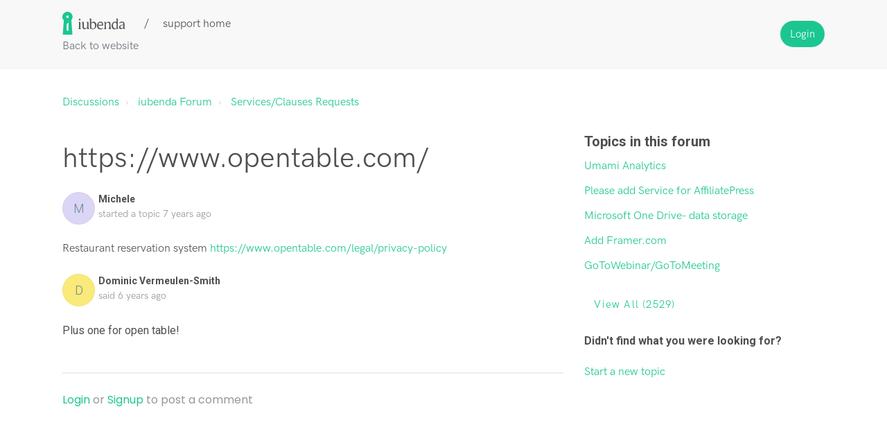

--- FILE ---
content_type: text/html; charset=utf-8
request_url: https://support.iubenda.com/support/discussions/topics/42000004090
body_size: 8141
content:
<!DOCTYPE html>
       
        <!--[if lt IE 7]><html class="no-js ie6 dew-dsm-theme " lang="en" dir="ltr" data-date-format="non_us"><![endif]-->       
        <!--[if IE 7]><html class="no-js ie7 dew-dsm-theme " lang="en" dir="ltr" data-date-format="non_us"><![endif]-->       
        <!--[if IE 8]><html class="no-js ie8 dew-dsm-theme " lang="en" dir="ltr" data-date-format="non_us"><![endif]-->       
        <!--[if IE 9]><html class="no-js ie9 dew-dsm-theme " lang="en" dir="ltr" data-date-format="non_us"><![endif]-->       
        <!--[if IE 10]><html class="no-js ie10 dew-dsm-theme " lang="en" dir="ltr" data-date-format="non_us"><![endif]-->       
        <!--[if (gt IE 10)|!(IE)]><!--><html class="no-js  dew-dsm-theme " lang="en" dir="ltr" data-date-format="non_us"><!--<![endif]-->
	<head>
		
		

<!-- Title for the page -->
<title> https://www.opentable.com/ : iubenda </title>

<!-- Meta information -->

      <meta charset="utf-8" />
      <meta http-equiv="X-UA-Compatible" content="IE=edge,chrome=1" />
      <meta name="description" content= "Restaurant reservation system
https://www.opentable.com/legal/privacy-policy" />
      <meta name="author" content= "" />
       <meta property="og:title" content="https://www.opentable.com/" />  <meta property="og:url" content="https://support.iubenda.com/support/discussions/topics/42000004090" />  <meta property="og:image" content="/assets/misc/logo.png?702017" />  <meta property="og:site_name" content="iubenda" />  <meta property="og:type" content="article" />  <meta name="twitter:title" content="https://www.opentable.com/" />  <meta name="twitter:url" content="https://support.iubenda.com/support/discussions/topics/42000004090" />  <meta name="twitter:image" content="/assets/misc/logo.png?702017" />  <meta name="twitter:card" content="summary" />  <link rel="canonical" href="https://support.iubenda.com/support/discussions/topics/42000004090" /> 

<!-- Responsive setting -->
<link rel="apple-touch-icon" href="https://s3.amazonaws.com/cdn.freshdesk.com/data/helpdesk/attachments/production/42019141823/fav_icon/fWi6ySWulKYemnWPoGUt3-vgx8CWDbD3Fg.png" />
        <link rel="apple-touch-icon" sizes="72x72" href="https://s3.amazonaws.com/cdn.freshdesk.com/data/helpdesk/attachments/production/42019141823/fav_icon/fWi6ySWulKYemnWPoGUt3-vgx8CWDbD3Fg.png" />
        <link rel="apple-touch-icon" sizes="114x114" href="https://s3.amazonaws.com/cdn.freshdesk.com/data/helpdesk/attachments/production/42019141823/fav_icon/fWi6ySWulKYemnWPoGUt3-vgx8CWDbD3Fg.png" />
        <link rel="apple-touch-icon" sizes="144x144" href="https://s3.amazonaws.com/cdn.freshdesk.com/data/helpdesk/attachments/production/42019141823/fav_icon/fWi6ySWulKYemnWPoGUt3-vgx8CWDbD3Fg.png" />
        <meta name="viewport" content="width=device-width, initial-scale=1.0, maximum-scale=5.0, user-scalable=yes" /> 

<meta name="viewport" content="width=device-width, initial-scale=1.0" />
<link rel="stylesheet" href="https://fonts.googleapis.com/css?family=Roboto:400,300italic,300,400italic,500,500italic,700,700italic"  type="text/css" />
<link rel="stylesheet" href="//maxcdn.bootstrapcdn.com/font-awesome/4.7.0/css/font-awesome.min.css" />
<link rel="stylesheet" href="//cdn.jsdelivr.net/jquery.magnific-popup/1.0.0/magnific-popup.css" />



		
		<!-- Adding meta tag for CSRF token -->
		<meta name="csrf-param" content="authenticity_token" />
<meta name="csrf-token" content="e7aKtLtk1ysEKQ76mnGBrfgFHqMNwa8QQlo/NRrkvLnQ7hCMII57NxHq8DL27pwts5r2Z8alabQzTOXz2+nBVg==" />
		<!-- End meta tag for CSRF token -->
		
		<!-- Fav icon for portal -->
		<link rel='shortcut icon' href='https://s3.amazonaws.com/cdn.freshdesk.com/data/helpdesk/attachments/production/42019141823/fav_icon/fWi6ySWulKYemnWPoGUt3-vgx8CWDbD3Fg.png' />

		<!-- Base stylesheet -->
 
		<link rel="stylesheet" media="print" href="https://assets10.freshdesk.com/assets/cdn/portal_print-6e04b27f27ab27faab81f917d275d593fa892ce13150854024baaf983b3f4326.css" />
	  		<link rel="stylesheet" media="screen" href="https://assets8.freshdesk.com/assets/cdn/falcon_portal_utils-57fc5f91db982a7ecd698d80ef41469e73b87782f2d9f218886147ca63c081ab.css" />	

		
		<!-- Theme stylesheet -->

		<link href="/support/theme.css?v=4&amp;d=1655818342" media="screen" rel="stylesheet" type="text/css">

		<!-- Google font url if present -->
		<link href='https://fonts.googleapis.com/css?family=Source+Sans+Pro:regular,italic,600,700,700italic|Poppins:regular,600,700' rel='stylesheet' type='text/css' nonce='WZqt1FTcTl1xUZzvV+AAUw=='>

		<!-- Including default portal based script framework at the top -->
		<script src="https://assets2.freshdesk.com/assets/cdn/portal_head_v2-d07ff5985065d4b2f2826fdbbaef7df41eb75e17b915635bf0413a6bc12fd7b7.js"></script>
		<!-- Including syntexhighlighter for portal -->
		<script src="https://assets2.freshdesk.com/assets/cdn/prism-841b9ba9ca7f9e1bc3cdfdd4583524f65913717a3ab77714a45dd2921531a402.js"></script>

		

		<!-- Access portal settings information via javascript -->
		 <script type="text/javascript">     var portal = {"language":"en","name":"iubenda","contact_info":"","current_page_name":"topic_view","current_tab":"forums","vault_service":{"url":"https://vault-service.freshworks.com/data","max_try":2,"product_name":"fd"},"current_account_id":888778,"preferences":{"bg_color":"#f3f5f7","header_color":"#ffffff","help_center_color":"#f3f5f7","footer_color":"#183247","tab_color":"#ffffff","tab_hover_color":"#02b875","btn_background":"#f3f5f7","btn_primary_background":"#02b875","baseFont":"Source Sans Pro","textColor":"#183247","headingsFont":"Poppins","headingsColor":"#183247","linkColor":"#183247","linkColorHover":"#2753d7","inputFocusRingColor":"#02b875","nonResponsive":"false","personalized_articles":true},"image_placeholders":{"spacer":"https://assets3.freshdesk.com/assets/misc/spacer.gif","profile_thumb":"https://assets10.freshdesk.com/assets/misc/profile_blank_thumb-4a7b26415585aebbd79863bd5497100b1ea52bab8df8db7a1aecae4da879fd96.jpg","profile_medium":"https://assets7.freshdesk.com/assets/misc/profile_blank_medium-1dfbfbae68bb67de0258044a99f62e94144f1cc34efeea73e3fb85fe51bc1a2c.jpg"},"falcon_portal_theme":true};     var attachment_size = 20;     var blocked_extensions = "";     var allowed_extensions = "";     var store = { 
        ticket: {},
        portalLaunchParty: {} };    store.portalLaunchParty.ticketFragmentsEnabled = false;    store.pod = "us-east-1";    store.region = "US"; </script> 


			
	</head>
	<body>
            	
		
		
		<!-- Notification Messages -->
 <div class="alert alert-with-close notice hide" id="noticeajax"></div> 
<div class="layout layout--anonymous">
  <div class="layout__header">
    

<header class="topbar container" data-topbar>
  <div class="topbar__inner container-inner">
    <div class="topbar__col">
      <div>
        <div class="logo-wrapper">
          <div class="logo">
            <a href="https://www.iubenda.com">
              <img src="https://s3-us-west-2.amazonaws.com/breezythemes/iubenda/logo-new.svg" alt="Logo">
            </a>
          </div>
        </div>
        <p class="help-center-name">support home</p>
      </div>
      <a class="topbar__link back-to" href="https://www.iubenda.com/">Back to website</a>

      <button type="button" role="button" aria-label="Toggle Navigation" class="lines-button" data-toggle-menu>
        <span class="lines"></span>
      </button>
    </div>
    <div class="topbar__col topbar__menu">
      <div class="topbar__collapse" data-menu>
        <div
          class="topbar__controls topbar__controls--anonymous">
          
            <!-- <a class="btn btn-topbar" href="/support/tickets/new">Submit a ticket</a>
            <a class="btn btn-topbar" href="/support/tickets">My Tickets</a> -->
          
           <div class="welcome">Welcome <b></b> </div>  <b><a href="/support/login"><b>Login</b></a></b> &nbsp;<b><a href="/support/signup"><b>Sign up</b></a></b>
        </div>
      </div>
    </div>
  </div>
</header>


  </div>

<!-- 
<div class="container">
  <div class="container-inner">
    <div class="custom-search"> 
      <form class="hc-search-form print--remove" autocomplete="off" action="/support/search/topics" id="hc-search-form" data-csrf-ignore="true">
	<div class="hc-search-input">
	<label for="support-search-input" class="hide">Enter your search term here...</label>
		<input placeholder="Enter your search term here..." type="text"
			name="term" class="special" value=""
            rel="page-search" data-max-matches="10" id="support-search-input">
	</div>
	<div class="hc-search-button">
		<button class="btn btn-primary" aria-label="Search" type="submit" autocomplete="off">
			<i class="mobile-icon-search hide-tablet"></i>
			<span class="hide-in-mobile">
				Search
			</span>
		</button>
	</div>
</form>
    </div>
  </div>
</div>
 -->

  <div class="layout__content">
    <!-- Search and page links for the page -->
    
      
    

    <div class="container">
      <div class="container-inner clearfix">
        
        



<div class="topic-page">
  <ol class="breadcrumbs">
    <li title="Discussions">
      <a href="/support/discussions">Discussions</a>
    </li>
    <li>
      <a href="/support/discussions/42000029143">iubenda Forum</a>
    </li>
    <li>
      <a href="/support/discussions/forums/42000115769">Services/Clauses Requests</a>
    </li>
  </ol>

  <div class="row clearfix">
    <div class="column column--sm-8">
      <article class="topic">
        <div class="topic__body">
          <div class="topic-labels"></div> 

          <h1 class="topic__title">https://www.opentable.com/</h1>

          <div class="entry-info topic__meta">
            <div class="entry-info__avatar">
              <div class="avatar">
                  <div class="user-pic-thumb image-lazy-load user-pointer-bottom"> <div class="thumb avatar-text circle text-center bg-5"> M  </div> </div> 
              </div>
            </div>
            <div class="entry-info__content">
              <b class="author">
                Michele
              </b>
              <div class="meta">started a topic  <span class='timeago' title='Sun, 30 Sep, 2018 at 11:04 AM' data-timeago='2018-09-30 11:04:00 +0200' data-livestamp='2018-09-30 11:04:00 +0200'>
			over 7 years ago
		   </span> </div>
            </div>
          </div>

          <div class="topic__text markdown">
            Restaurant reservation system
<a href="https://www.opentable.com/legal/privacy-policy" rel="noreferrer">https://www.opentable.com/legal/privacy-policy</a>
          </div>

          <div class="topic__attachments">
            
          </div>

          
          
            <div id="vote-toolbar">
    
  </div>


        </div>
      </article>

      <section class="comments" id="comments" itemscope itemtype="http://schema.org/UserComments">
        
        <ul class="comments__list">
          
          
          
          
          <li class="comment" id="post-42000009834">
            <div class="comment__inner">
              <div class="comment__content">
                <div class="entry-info comment__header">
                  <div class="entry-info__avatar">
                    <div class="avatar">
                        <div class="user-pic-thumb image-lazy-load user-pointer-bottom"> <div class="thumb avatar-text circle text-center bg-8"> D  </div> </div> 
                    </div>
                  </div>
                  <div class="entry-info__content">
                    <b class="author">
                      Dominic Vermeulen-Smith
                    </b>
                    <div class="meta">
                      said  <span class='timeago' title='Thu, 29 Aug, 2019 at 12:24 PM' data-timeago='2019-08-29 12:24:39 +0200' data-livestamp='2019-08-29 12:24:39 +0200'>
			over 6 years ago
		   </span> 
                    </div>
                  </div>
                </div>
                <div class="comment__body markdown">
                  <div dir="ltr"><p>Plus one for open table!</p>
</div>
                </div>
                
                <div class='btn-group' id='post-42000009834-vote-toolbar'></div>
              </div>
            </div>
          </li>
          
          
        </ul>
        
        
        
        <section class="lead"><a href="/support/discussions/topics/42000004090/reply">Login</a> or <a href="/support/signup">Signup</a> to post a comment</section>
        
      </section>
    </div>
    <div class="column column--sm-4">
      
      <div class="related-topics">
        <h5 class="related-topics__title">Topics in this forum</h5>
        <ul class="related-topics__list">
          
          <li class="related-topics__item">
            <a href="related-topics__link">Umami Analytics</a>
          </li>
          
          <li class="related-topics__item">
            <a href="related-topics__link">Please add Service for AffiliatePress </a>
          </li>
          
          <li class="related-topics__item">
            <a href="related-topics__link">Microsoft One Drive- data storage </a>
          </li>
          
          <li class="related-topics__item">
            <a href="related-topics__link">Add Framer.com</a>
          </li>
          
          <li class="related-topics__item">
            <a href="related-topics__link">GoToWebinar/GoToMeeting</a>
          </li>
          
        </ul>
        
        <a href="/support/discussions/topics/42000004090" class="btn btn-default">
          View all (2529)
        </a>
        
      </div>
      
      
      <div class="topic-callout">
        <h3 class="topic-callout__title">Didn't find what you were looking for?</h3>
        <p class="topic-buttons"><a href="/support/discussions/topics/new?forum_id=42000115769" title="Start a new topic">Start a new topic</a></p>
      </div>
      
    </div>
  </div>
</div>

      </div>
    </div>
  </div>

  <div class="layout__footer">
    <footer class="footer-container container">
  <div class="container-inner">
    
  </div>
</footer>
<a href="#" class="scroll-to-top fa fa-angle-up" data-scroll-to-top></a>
  </div>
</div>
<script src="//cdn.jsdelivr.net/jquery.magnific-popup/1.0.0/jquery.magnific-popup.min.js"></script>
<script type="text/javascript">
  (function($) {
    var BT_SETTINGS = {
      css: {
        activeClass: 'is-active',
        hiddenClass: 'is-hidden'
      }
    };

    // Social share popups
    $('.share a').click(function (e) {
      e.preventDefault();
      window.open(this.href, "", "height = 500, width = 500");
    });

    $('[data-toggle-menu]').click(function(){
      $(this).toggleClass(BT_SETTINGS.css.activeClass);
      $('[data-menu]').toggle();
    });

    $('.image-with-lightbox').magnificPopup({
      type: 'image',
      closeOnContentClick: true,
      closeBtnInside: false,
      fixedContentPos: true,
      mainClass: 'mfp-with-zoom', // class to remove default margin from left and right side
      image: {
        verticalFit: true
      },
      zoom: {
        enabled: true,
        duration: 300 // don't foget to change the duration also in CSS
      }
    });

    $('.image-with-video-icon').magnificPopup({
      disableOn: 700,
      type: 'iframe',
      mainClass: 'mfp-fade',
      removalDelay: 160,
      preloader: false,
      fixedContentPos: false
    });

    $('.accordion__item-title').on('click', function() {
      var $title = $(this);
      $title.toggleClass('accordion__item-title--active');
      $title
        .parents('.accordion__item')
        .find('.accordion__item-content')
        .slideToggle();
    });

    $('.tabs-link').click(function (e) {
      e.preventDefault();
      var $link = $(this);
      var tabIndex = $link.index();
      var $tab = $link.parents('.tabs').find('.tab').eq(tabIndex);
      $link
        .addClass(BT_SETTINGS.css.activeClass)
        .siblings()
        .removeClass(BT_SETTINGS.css.activeClass);
      $tab
        .removeClass(BT_SETTINGS.css.hiddenClass)
        .siblings('.tab')
        .addClass(BT_SETTINGS.css.hiddenClass);
    });

    $('.fa-spin').empty();


    var $window      = $(window);
    var $topbar      = $('[data-topbar]');
    var topbarHeight = parseInt($topbar.height());
    var $scrollToTop = $('[data-scroll-to-top]');

    $scrollToTop.click(function(){
      $('html, body').animate({ scrollTop: 0}, 1000);
      return false;
    });

    var bindEffects = function() {
      var scrolled = $window.scrollTop();
      if (scrolled > topbarHeight) {
        $scrollToTop.addClass(BT_SETTINGS.css.activeClass);
      } else {
        $scrollToTop.removeClass(BT_SETTINGS.css.activeClass);
      }
      
    };

    $window.on('scroll.theme', bindEffects);



  })(jQuery);
</script>




			<script src="https://assets5.freshdesk.com/assets/cdn/portal_bottom-0fe88ce7f44d512c644a48fda3390ae66247caeea647e04d017015099f25db87.js"></script>

		<script src="https://assets6.freshdesk.com/assets/cdn/redactor-642f8cbfacb4c2762350a557838bbfaadec878d0d24e9a0d8dfe90b2533f0e5d.js"></script> 
		<script src="https://assets1.freshdesk.com/assets/cdn/lang/en-4a75f878b88f0e355c2d9c4c8856e16e0e8e74807c9787aaba7ef13f18c8d691.js"></script>
		<!-- for i18n-js translations -->
  		<script src="https://assets8.freshdesk.com/assets/cdn/i18n/portal/en-7dc3290616af9ea64cf8f4a01e81b2013d3f08333acedba4871235237937ee05.js"></script>
		<!-- Including default portal based script at the bottom -->
		<script nonce="WZqt1FTcTl1xUZzvV+AAUw==">
//<![CDATA[
	
	jQuery(document).ready(function() {
					
		// Setting the locale for moment js
		moment.lang('en');

		var validation_meassages = {"required":"This field is required.","remote":"Please fix this field.","email":"Please enter a valid email address.","url":"Please enter a valid URL.","date":"Please enter a valid date.","dateISO":"Please enter a valid date ( ISO ).","number":"Please enter a valid number.","digits":"Please enter only digits.","creditcard":"Please enter a valid credit card number.","equalTo":"Please enter the same value again.","two_decimal_place_warning":"Value cannot have more than 2 decimal digits","select2_minimum_limit":"Please type %{char_count} or more letters","select2_maximum_limit":"You can only select %{limit} %{container}","maxlength":"Please enter no more than {0} characters.","minlength":"Please enter at least {0} characters.","rangelength":"Please enter a value between {0} and {1} characters long.","range":"Please enter a value between {0} and {1}.","max":"Please enter a value less than or equal to {0}.","min":"Please enter a value greater than or equal to {0}.","select2_maximum_limit_jq":"You can only select {0} {1}","facebook_limit_exceed":"Your Facebook reply was over 8000 characters. You'll have to be more clever.","messenger_limit_exceeded":"Oops! You have exceeded Messenger Platform's character limit. Please modify your response.","not_equal_to":"This element should not be equal to","email_address_invalid":"One or more email addresses are invalid.","twitter_limit_exceed":"Oops! You have exceeded Twitter's character limit. You'll have to modify your response.","password_does_not_match":"The passwords don't match. Please try again.","valid_hours":"Please enter a valid hours.","reply_limit_exceed":"Your reply was over 2000 characters. You'll have to be more clever.","url_format":"Invalid URL format","url_without_slash":"Please enter a valid URL without '/'","link_back_url":"Please enter a valid linkback URL","requester_validation":"Please enter a valid requester details or <a href=\"#\" id=\"add_requester_btn_proxy\">add new requester.</a>","agent_validation":"Please enter valid agent details","email_or_phone":"Please enter a Email or Phone Number","upload_mb_limit":"Upload exceeds the available 15MB limit","invalid_image":"Invalid image format","atleast_one_role":"At least one role is required for the agent","invalid_time":"Invalid time.","remote_fail":"Remote validation failed","trim_spaces":"Auto trim of leading & trailing whitespace","hex_color_invalid":"Please enter a valid hex color value.","name_duplication":"The name already exists.","invalid_value":"Invalid value","invalid_regex":"Invalid Regular Expression","same_folder":"Cannot move to the same folder.","maxlength_255":"Please enter less than 255 characters","decimal_digit_valid":"Value cannot have more than 2 decimal digits","atleast_one_field":"Please fill at least {0} of these fields.","atleast_one_portal":"Select atleast one portal.","custom_header":"Please type custom header in the format -  header : value","same_password":"Should be same as Password","select2_no_match":"No matching %{container} found","integration_no_match":"no matching data...","time":"Please enter a valid time","valid_contact":"Please add a valid contact","field_invalid":"This field is invalid","select_atleast_one":"Select at least one option.","ember_method_name_reserved":"This name is reserved and cannot be used. Please choose a different name."}	

		jQuery.extend(jQuery.validator.messages, validation_meassages );


		jQuery(".call_duration").each(function () {
			var format,time;
			if (jQuery(this).data("time") === undefined) { return; }
			if(jQuery(this).hasClass('freshcaller')){ return; }
			time = jQuery(this).data("time");
			if (time>=3600) {
			 format = "hh:mm:ss";
			} else {
				format = "mm:ss";
			}
			jQuery(this).html(time.toTime(format));
		});
	});

	// Shortcuts variables
	var Shortcuts = {"global":{"help":"?","save":"mod+return","cancel":"esc","search":"/","status_dialog":"mod+alt+return","save_cuctomization":"mod+shift+s"},"app_nav":{"dashboard":"g d","tickets":"g t","social":"g e","solutions":"g s","forums":"g f","customers":"g c","reports":"g r","admin":"g a","ticket_new":"g n","compose_email":"g m"},"pagination":{"previous":"alt+left","next":"alt+right","alt_previous":"j","alt_next":"k"},"ticket_list":{"ticket_show":"return","select":"x","select_all":"shift+x","search_view":"v","show_description":"space","unwatch":"w","delete":"#","pickup":"@","spam":"!","close":"~","silent_close":"alt+shift+`","undo":"z","reply":"r","forward":"f","add_note":"n","scenario":"s"},"ticket_detail":{"toggle_watcher":"w","reply":"r","forward":"f","add_note":"n","close":"~","silent_close":"alt+shift+`","add_time":"m","spam":"!","delete":"#","show_activities_toggle":"}","properties":"p","expand":"]","undo":"z","select_watcher":"shift+w","go_to_next":["j","down"],"go_to_previous":["k","up"],"scenario":"s","pickup":"@","collaboration":"d"},"social_stream":{"search":"s","go_to_next":["j","down"],"go_to_previous":["k","up"],"open_stream":["space","return"],"close":"esc","reply":"r","retweet":"shift+r"},"portal_customizations":{"preview":"mod+shift+p"},"discussions":{"toggle_following":"w","add_follower":"shift+w","reply_topic":"r"}};
	
	// Date formats
	var DATE_FORMATS = {"non_us":{"moment_date_with_week":"ddd, D MMM, YYYY","datepicker":"d M, yy","datepicker_escaped":"d M yy","datepicker_full_date":"D, d M, yy","mediumDate":"d MMM, yyyy"},"us":{"moment_date_with_week":"ddd, MMM D, YYYY","datepicker":"M d, yy","datepicker_escaped":"M d yy","datepicker_full_date":"D, M d, yy","mediumDate":"MMM d, yyyy"}};

	var lang = { 
		loadingText: "Please Wait...",
		viewAllTickets: "View all tickets"
	};


//]]>
</script> 

		

		<img src='/support/discussions/topics/42000004090/hit' alt='Topic views count' aria-hidden='true'/>
		<script type="text/javascript">
     		I18n.defaultLocale = "en";
     		I18n.locale = "en";
		</script>
			
    	


		<!-- Include dynamic input field script for signup and profile pages (Mint theme) -->

	</body>
</html>
